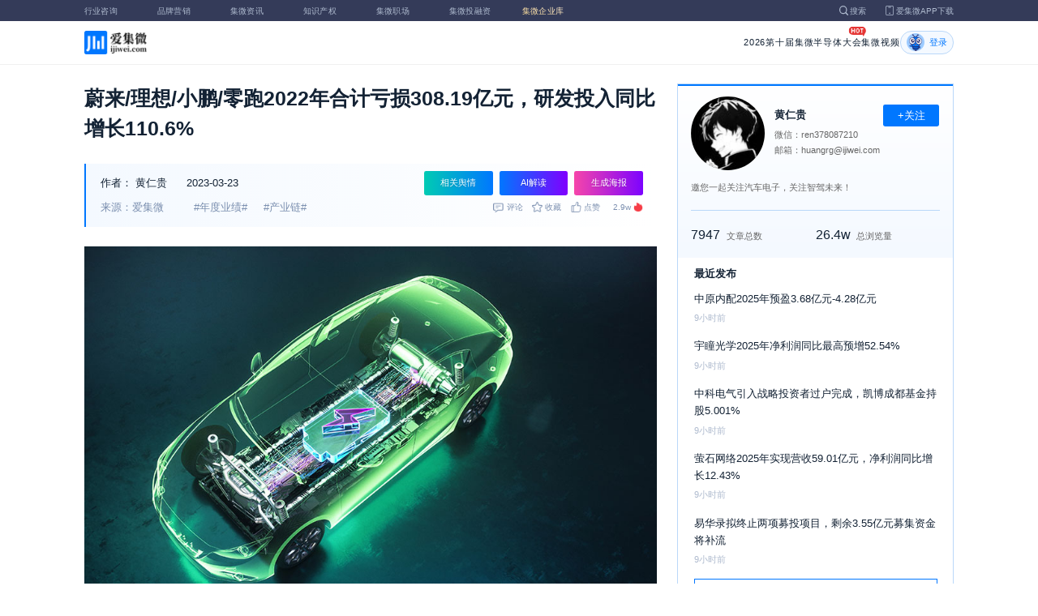

--- FILE ---
content_type: text/html; charset=utf-8
request_url: https://ijiwei.com/n/853599
body_size: 12802
content:
<!DOCTYPE html>
<html>
  <head>
    <meta charset="utf-8" />
    <meta http-equiv="X-UA-Compatible" content="IE=edge,chrome=1" />
    <meta
      name="viewport"
      content="width=device-width, initial-scale=1, maximum-scale=1, user-scalable=no"
    />
    <!-- <meta http-equiv="Content-Security-Policy" content="upgrade-insecure-requests"> -->
    
    <meta name="baidu-site-verification" content="code-lsJi0ewBwW" />
    <link
      rel="shortcut icon"
      href="https://s.laoyaoba.com/favicon.ico"
      type="image/x-icon"
    />
    <link rel="icon" href="https://s.laoyaoba.com/favicon.ico" />
    <title>蔚来/理想/小鹏/零跑2022年合计亏损308.19亿元</title>
    

          <link rel="stylesheet" href="/styles/mediaarticle.bf725.css" media="screen and (orientation: portrait)">
          <link rel="stylesheet" href="/styles/mediaarticle.bf725.css" media="screen and (orientation: landscape)">
        
<meta name="keywords" content="年度业绩,产业链" />
<meta name="description" content="截至目前，4家已上市造车新势力均未实现盈利，2022年合计亏损308.19亿元，高于上年同期的186亿元净亏损。值得注意的是，4家造车新势力仍在加大研发投入，2022年合计研发投入为242.4亿元，同比增长1.1倍。" />
<meta name="Baiduspider" content="noarchive" />
<link
	rel="stylesheet"
	href="https://cdn.ijiwei.com/element-ui/v2.14.0/theme-chalk/index.min.css"
/>
<link rel="stylesheet" href="https://cdn.ijiwei.com/KaTeX/katex.min.css" />

    <script src="https://cdn.ijiwei.com/jquery/3.6.0/jquery.min.js"></script>
  </head>

  <body style="-webkit-overflow-scrolling: touch">
      

          <link rel="stylesheet" href="/styles/headermax.b9348.css" media="screen and (orientation: portrait)">
          <link rel="stylesheet" href="/styles/headermax.b9348.css" media="screen and (orientation: landscape)">
        
 
<div id="header-root"></div>
 
<script>
	(function flexible(window, document) {
		function resetFontSize() {
			let size = 0;
			size = (document.documentElement.clientWidth / 1920) * 16;
			document.documentElement.style.fontSize = (size <= 14 ? 13 : size) + 'px';
		}

		resetFontSize();
		window.addEventListener('pageshow', resetFontSize);
		window.addEventListener('resize', resetFontSize);
	})(window, document);
</script>
<script src="https://cdn.ijiwei.com/axios/v0.27.2/axios.min.js"></script>
<script src="https://cdn.ijiwei.com/react/v18.2.0/react.production.min.js"></script>
<script src="https://cdn.ijiwei.com/react/v18.2.0/react-dom.production.min.js"></script>
<script src="/scripts/headermax.b9348.bundule.js"></script>

 
<main class="main">
	<article class="article flex-row-left">
		<div class="list-left">
			<h1 class="media-title">蔚来/理想/小鹏/零跑2022年合计亏损308.19亿元，研发投入同比增长110.6%</h1>
			<div class="media-info-bg">
				<div class="media-info flex-row-space">
					<div class="author-info flex-1">
						<span>作者：</span>
						<a
							href="/home/#/author?id=5200468"
							target="_blank"
							title="黄仁贵"
							class="author-item"
							>黄仁贵</a
						>
						
						<span class="published-time">
							2023-03-23
						</span>
					</div>
					<section class="operator-btn">
						
						<a
							class="opinion-button btn-style-1"
							name="opinion-entry"
							id="opinion-button"
							title="舆情跳转入口"
							href="/jwopinion?tagwords=%E5%B9%B4%E5%BA%A6%E4%B8%9A%E7%BB%A9"
							target="_blank"
						>
							相关舆情
						</a>
						
						<a
							class="media-info-ai-entry btn-style-1"
							name="ai-entry"
							title="AI解读"
							data-type="2"
							target="_blank"
						>
							AI解读
						</a>
						 
						<a
							class="media-info-article-poster btn-style-1"
							name="article-share-entry"
							id="generate-article-poster"
							title="生成海报"
							target="_blank"
						>
							生成海报
						</a>
						
					</section>
				</div>
				<div class="media-info flex-row-space">
					<div class="media-source">
						
						<span>来源：爱集微</span>
						  
						<span class="media-tag-item">#年度业绩#</span>
						
						<span class="media-tag-item">#产业链#</span>
						 
					</div>
					
					<div
						id="action-bar"
						class="flex-row-left media-info-num action-bar shrink-0"
					>
						
						<button class="button" name="comment" title="评论">
							<img src="https://s.laoyaoba.com/jiwei/web/mes-icon.png" alt="" />
							<span>评论</span>
						</button>
						
						<button class="button" name="collect" title="收藏">
							<img src="https://s.laoyaoba.com/jiwei/web/sc-icon.png" alt="" />
							<span>收藏</span>
						</button>
						<button class="button" name="like" title="点赞">
							<img src="https://s.laoyaoba.com/jiwei/web/zan-icon.png" alt="" />
							<span>点赞</span>
						</button>
					</div>
					
					<div class="hot flex-row-center author-read">
						<span class="hot-color">2.9w</span>
    <img class="node-list-look"  src="https://s.laoyaoba.com/node-media-hot.png" />
					</div>
				</div>
			</div>

			  
			<article class="media-article">
				   
				<div class="media-article-content">
					<p style="text-align: center;">
<img src='http://s.laoyaoba.com/jwImg/720187593008.2571.jpg'>
</p>
<p>3月21日晚，随着零跑汽车发布2022年年度业绩报告，国内4家上市造车新势力去年业绩全部出炉，合计实现营收1337.95亿元，同比增长53.32%，其中蔚来汽车以492.69亿元位列营收榜首，理想汽车同比增长67.67%至452.87亿元，小鹏汽车、零跑汽车分别为268.55亿元、123.85亿元。</p>
<p>不过截至目前，4家已上市造车新势力均未实现盈利，2022年合计亏损308.19亿元，高于上年同期的186亿元净亏损。值得注意的是，4家造车新势力仍在加大研发投入，2022年合计研发投入为242.4亿元，同比增长1.1倍。</p>
<p><strong>增收不增利，亏损持续扩大</strong></p>
<p>2022年，蔚来汽车、理想汽车、小鹏汽车、零跑汽车分别交付汽车12.25万辆、13.32万辆、12.08万辆、11.12万辆，均突破10万辆大关，合计交付汽车48.77万辆，同比增长50.59%。</p>
<p style="text-align: center;">
<img src='http://s.laoyaoba.com/jwImg/1572915353557.3794.jpg'>
</p>
<p>汽车交付量大涨，带动企业营收大涨，蔚来、理想、小鹏、零跑2022年分别实现营收492.69亿元、452.87亿元、268.55亿元、123.85亿元，零跑汽车增幅最大，达295.41%，小鹏增幅最小，为27.95%。4家公司合计营收为1337.95亿元，同比增长53.32%。</p>
<p style="text-align: center;">
<img src='http://s.laoyaoba.com/jwImg/146046198104.82593.jpg'>
</p>
<p>不过4家公司截至2022年均未扭亏为盈，且呈现出亏损持续扩大趋势。其中蔚来汽车2022年亏损额度最大，达145.59亿元，同比增长37.71%；其次分别为小鹏汽车亏损91.39亿元、零跑汽车亏损51.09亿元。理想汽车虽然亏损同比增幅最大，但亏损额仅从2021年的3.21亿元提升至20.12亿元，是4家公司中，亏损最小的公司。</p>
<p>4家公司2022年合计亏损308.19亿元，同比扩大65.67%。</p>
<p>值得注意的是，理想汽车已连续3年第四季度实现盈利，2020年Q4、2021年Q4、2022年Q4净利润分别为1.08亿元、2.96亿元、2.57亿元，2022年虽未实现年度盈利，但未来仍是造车新势力中，有望率先实现扭亏为盈的企业。蔚来汽车目前力争2023年第四季度实现盈亏平衡，2024年有望实现年度盈亏平衡。</p>
<p style="text-align: center;">
<img src='http://s.laoyaoba.com/jwImg/490818964302.72736.jpg'>
</p>
<p>4家公司继续亏损的背后，2022年销售毛利率滑坡是影响因素之一。据Wind数据，2022年理想汽车销售毛利率为19.41%，较上年下滑1.92个百分点；小鹏汽车、蔚来汽车分别为11.5%、10.44%，分别较上年下滑1个百分点、8.44个百分点；零跑汽车的销售毛利率继续为负值，不过已从2021年的-44.3%快速提升至2022年的-15.43%，其在最新财报中预测，预计2023年实现毛利转正。</p>
<p style="text-align: center;">
<img src='http://s.laoyaoba.com/jwImg/1348441371193.5134.jpg'>
</p>
<p><strong>资产负债率抬头，短期偿债能力走弱</strong></p>
<p>伴随业绩持续增长，4家造车新势力2022年的资产总额也在持续增长。</p>
<p>其中蔚来汽车为962.64亿元，同比增长16.14%；理想汽车为865.38亿元，同比增长39.92%；小鹏汽车为714.91亿元，同比增长8.9%；零跑汽车为192.68亿元，同比增长53.82%。4家公司合计资产为2735.61亿元，同比增长22.72%。</p>
<p style="text-align: center;">
<img src='http://s.laoyaoba.com/jwImg/242277434374.4917.jpg'>
</p>
<p>值得警惕的是，总资产大涨的同时，4家公司的资产负债率也在提升，据Wind数据显示，蔚来、理想、零跑、小鹏2022年的资产负债率分别为71.28%、47.78%、57.14%、48.37%，分别较上一年增加17.2个百分点、14.18个百分点、14.86个百分点、12.57个百分点，呈现快速增长趋势。</p>
<p style="text-align: center;">
<img src='http://s.laoyaoba.com/jwImg/1009401465816.7651.jpg'>
</p>
<p>与此同时，4家公司的偿债能力也有下降趋势。</p>
<p>一般情况下，流动比率倍率越高，意味着企业的资产变现能力越强，短期偿债能力也越强。根据Wind统计数据，蔚来、理想、小鹏、零跑2022年的流动比率分别为1.29倍、2.45倍、1.81倍、1.47倍，均较上一年出现下跌，且仅理想汽车的流动比率维持在2倍以上的良好水平。</p>
<p style="text-align: center;">
<img src='http://s.laoyaoba.com/jwImg/722406195843.883.jpg'>
</p>
<p><strong>扩编技术团队，加大研发投入</strong></p>
<p>截至2022年底，4家公司合计员工超过7.09万人，同比增超60.25%，其中蔚来超3万人，理想汽车为1.94万人，小鹏汽车为1.58万人，零跑汽车为5723人。</p>
<p>其中，合计研发人数为2.23万人，同比增长53.3%。零跑汽车扩编增幅最大，2022年增加1114人至2195人，同比翻倍；研发人员增量最多的是蔚来汽车，2022年扩编约4200人至超9000人；理想汽车增加3415人至4838人，小鹏也增加1042人至6313人。</p>
<p style="text-align: center;">
<img src='http://s.laoyaoba.com/jwImg/1064170238178.7955.jpg'>
</p>
<p>同时，4家公司的研发投入也在大幅增加，合计达242.4亿元，同比增长110.6%。</p>
<p>其中，蔚来汽车2022年研发投入最高，为108.4亿元，同比增长136.17%；理想汽车为67.8亿元，同比增长227.54%；小鹏汽车为52.1亿元，同比增长26.76%；零跑汽车研发投入最少，为14.1亿元，同比增长90.54%，近4年合计研发投入为27.97亿元。</p>
<p style="text-align: center;">
<img src='http://s.laoyaoba.com/jwImg/117359992967.51878.jpg'>
</p>
<p>同时，为了满足高研发投入需求，4家公司均储备大量现金（含现金、现金等价物、受限制现金、短期投资等）。</p>
<p>4家公司中，零跑汽车现金储备相对少，其于2021年8月18日完成45亿元新一轮融资后，该年底现金储备首次超10亿元，达到57.13亿元；2022年9月29日登陆港交所后，该年度储备现金首度突破100亿元，达到108亿元。不过相比另三家企业仍有较大差距。</p>
<p>至2022年底，蔚来现金储备达455亿元，较上年同期减少99亿元；理想为584.5亿元，同比增加82.9亿元；小鹏为382.5亿元，同比减少52.9亿元。</p>
<p>4家公司合计现金储备达1530亿元，较上年同期合计减少18.13亿元，整体基本持平。</p>
<p style="text-align: center;">
<img src='http://s.laoyaoba.com/jwImg/134246023668.3887.jpg'>
</p>
<p><strong>价格战下，竞争压力各不相同</strong></p>
<p>2023年，国内汽车行业面临两个新变化，一是价格战持续，二是上游锂材跌价。面对不断提升的竞争压力，造车新势力纷纷跟进促销，有市场分析称，某车企最新将降价后，每卖一辆车亏损达3~4万元。</p>
<p>此轮价格战还被认为是造车新势力的保卫战，宁可牺牲利润也要保住市场份额。不过从1月、2月销量看，4家已上市造车新势力受到的影响不尽相同。</p>
<p>其中，零跑汽车、小鹏汽车旗下多个车型存在多个竞品，竞争压力大，被迫给予较大的促销优惠，即便如此，目前这两家公司汽车交付压力仍较大。小鹏汽车在财报中预测，<span style="color: 222222 ">今年一季度将交付汽车1.8万辆</span><span style="color: 222222 ">~</span><span style="color: 222222 ">1.9万辆，预计营收40亿</span><span style="color: 222222 ">~</span><span style="color: 222222 ">42亿元</span><span style="color: 222222 ">，</span><span style="color: 222222 ">由此推算，其3月预计交付汽车7000辆~8000辆，形势或将好转。</span></p>
<p><span style="color: 222222 ">蔚来汽车主打高端市场，也受到价格战的影响，预计一季度交付汽车3.1万辆-3.3万辆，并实现营收</span><span style="color: 222222 ">109.26亿元</span><span style="color: 222222 ">~</span><span style="color: 222222 ">115.43亿元，较2022年同一季度增长约10.2%</span><span style="color: 222222 ">~</span><span style="color: 222222 ">16.5%。</span></p>
<p><span style="color: 222222 ">理想汽车受市场价格战影响较小，也是今年以来，造车新势力中，汽车交付情况最佳的一家企业，其预计一季度交付汽车5.2万辆~5.5万辆，同比增长</span><span style="color: 222222 ">64%</span><span style="color: 222222 ">~</span><span style="color: 222222 ">73.4%</span><span style="color: 222222 ">；</span><span style="color: 222222 ">预计实现营收</span><span style="color: 222222 ">174.5亿元</span><span style="color: 222222 ">~</span><span style="color: 222222 ">184.5亿元，较2022年第一季度增长82.5%</span><span style="color: 222222 ">~</span><span style="color: 222222 ">93%</span><span style="color: 222222 ">。</span></p>
<p>（校对/占旭亮）</p>

				</div>
				  
				<!-- <div class="chat-entry" data-type="1">
					<div class="chat-toolbar">
						<button class="chat-toolbar-item" data-type="1">
							<i class="icon-article"></i>文章推荐
						</button>
						<button class="chat-toolbar-item" data-type="2">
							<i class="icon-summary"></i>智能摘要
						</button>
						<button class="chat-toolbar-item" data-type="3">
							<i class="icon-furtherread"></i>延伸阅读
						</button>
						<button class="chat-toolbar-item" data-type="4">
							<i class="icon-consult"></i>聊天咨询
						</button>
					</div>
				</div> -->
				
				<!-- <img
					id="cplib-ad-pc"
					class="w-full cursor-pointer"
					src="https://s.laoyaoba.com/cplib/cplib-ad-pc.jpg"
					onclick="window.open('/company')"
					data-dc-page_name="集微网资讯详情"
					data-dc-target="广告"
					data-dc-event="click"
					data-dcparams-title="企业洞察"
					data-dcparams-description="企业洞察"
					data-dcparams-position="PC/资讯详情页文章底-编号无"
					alt=""
				/> -->
				  
				<img
					id="vip-ad-pc"
					class="w-full cursor-pointer"
					src="https://s.laoyaoba.com/vip-ad-pc.jpg"
					onclick="window.open('/jwvip?source=zixunAd')"
					data-dc-page_name="集微网资讯详情"
					data-dc-target="广告"
					data-dc-event="click"
					data-dcparams-title="VIP"
					data-dcparams-description="VIP"
					data-dcparams-position="PC/资讯详情页文章底-编号无"
					alt=""
				/>

				  
			</article>

			<div class="media-info-bg flex-row-space">
				<div class="media-info flex-1">
					<div class="author-info">
						<span>责编：</span>
						<span>邓文标</span>
					</div>
					<div class="media-source">
						
						<span>来源：爱集微</span>
						  
						<span class="media-tag-item">#年度业绩#</span>
						
						<span class="media-tag-item">#产业链#</span>
						 
					</div>
				</div>
				<div id="action-button" class="flex-row-left author-info-btn">
					<button
						class="rounded-button flex-row-center"
						name="collect"
						alt="收藏"
					>
						<img
							class="icon-collect"
							src="https://s.laoyaoba.com/jiwei/web/sc-blue-icon.png"
							alt=""
						/><span>收藏</span>
					</button>
					<button class="rounded-button flex-row-center" name="like" alt="点赞">
						<img
							class="icon-like"
							src="https://s.laoyaoba.com/jiwei/web/zan-blue-icon.png"
							alt=""
						/><span>点赞</span>
					</button>
				</div>
			</div>
			
			<div class="share-bar">
				<span>分享至：</span>
				<button id="wxshare" class="wxshare item">
					<img
						class="wx"
						src="https://s.laoyaoba.com/jiwei/web/node-media-article-wx.png"
						alt
					/>

					<div class="share-plane-box">
						<div class="share-plane" id="wxshareplane">
							<p>微信扫一扫分享</p>
							<div id="article-qrcode" class="qrcode"></div>
						</div>
					</div>
				</button>
				<button id="wbshare" class="item">
					<img
						class="wb"
						src="https://s.laoyaoba.com/jiwei/web/node-media-article-wb.png"
						alt
					/>
				</button>
				<button id="qqshare" class="item">
					<img
						class="qq"
						src="https://s.laoyaoba.com/jiwei/web/node-media-article-qq.png"
						alt
					/>
				</button>
				<button id="inshare" class="item">
					<img
						class="in"
						src="https://s.laoyaoba.com/jiwei/web/node-media-article-in.png"
						alt
					/>
				</button>
			</div>
			

			<div class="media-text-end">
				<div>THE END</div>
				
				<p>*此内容为集微网原创，著作权归集微网所有，爱集微，爱原创</p>
				
			</div>
			<!-- 相关推荐 -->
			
			<div class="recommend">
				<h5 class="section-title">相关推荐</h5>
				<ul class="flex-row-left list">
					
					<li>
						<a href="/n/974900" target="_blank">
							<div class="img-box img-hover-scale">
								<img
									src="http://s.laoyaoba.com/jwImg/1250798282718.7969.jpg"
									onerror="onerror=null;src='https://s.laoyaoba.com/node-def_bg.png'"
									alt=""
								/>
							</div>
							<p class="ell_two title">
								【一周IC快报】科技巨头加速移出中国！中国对美国加征57%反倾销税；美批准H200芯片对华出口；特朗普征收25%芯片关税
							</p>
						</a>
					</li>
					
					<li>
						<a href="/n/973420" target="_blank">
							<div class="img-box img-hover-scale">
								<img
									src="http://s.laoyaoba.com/jwImg/110250874002.20126.jpeg?insert-from=gallery"
									onerror="onerror=null;src='https://s.laoyaoba.com/node-def_bg.png'"
									alt=""
								/>
							</div>
							<p class="ell_two title">
								2025车企目标达成率透视：巨头稳健、新势力分化
							</p>
						</a>
					</li>
					
					<li>
						<a href="/n/973414" target="_blank">
							<div class="img-box img-hover-scale">
								<img
									src="http://s.laoyaoba.com/jwImg/1250798282718.7969.jpg"
									onerror="onerror=null;src='https://s.laoyaoba.com/node-def_bg.png'"
									alt=""
								/>
							</div>
							<p class="ell_two title">
								【一周IC快报】美国封杀两家中国科技巨头；中国调查日本芯片材料；外资巨头在华工厂超1000人解散；全球首款1.8nm芯片来了
							</p>
						</a>
					</li>
					
					<li>
						<a href="/n/972698" target="_blank">
							<div class="img-box img-hover-scale">
								<img
									src="http://s.laoyaoba.com/jwImg/469525477653.8291.jpg"
									onerror="onerror=null;src='https://s.laoyaoba.com/node-def_bg.png'"
									alt=""
								/>
							</div>
							<p class="ell_two title">
								2025半导体IPO双线狂飙：A股30家募资近千亿 港股多赛道竞速上市
							</p>
						</a>
					</li>
					
					<li>
						<a href="/n/971608" target="_blank">
							<div class="img-box img-hover-scale">
								<img
									src="http://s.laoyaoba.com/jwImg/1250798282718.7969.jpg"
									onerror="onerror=null;src='https://s.laoyaoba.com/node-def_bg.png'"
									alt=""
								/>
							</div>
							<p class="ell_two title">
								【一周IC快报】32家中企被拉黑!含7家半导体公司；美拟对中国芯片征税；台积电:中国大陆客户可获全球先进制程支持；美国制裁中国无人机
							</p>
						</a>
					</li>
					
					<li>
						<a href="/n/970646" target="_blank">
							<div class="img-box img-hover-scale">
								<img
									src="http://s.laoyaoba.com/jwImg/1250798282718.7969.jpg"
									onerror="onerror=null;src='https://s.laoyaoba.com/node-def_bg.png'"
									alt=""
								/>
							</div>
							<p class="ell_two title">
								【一周IC快报】全球首台天价光刻机安装!精度突破0.7nm；安世断供,巨头在华工厂停产；美国审查对华AI芯片出口；科技大厂破产,中资接盘
							</p>
						</a>
					</li>
					
				</ul>
			</div>
			
			<!-- end 相关推荐 -->
			<!-- 评论 -->
			
			<section id="comment" class="remark">
				<div id="mediacomment"></div>
			</section>
			
			<!-- end 评论 -->
		</div>

		<div class="list-right">
			<!-- 作者信息 user_info -->
			<section class="author">
				<div class="author-head">
					<button
						id="btn-follow"
						data-id="5200468"
						data-follow="2"
						class="btn-follow "
					>
						+关注
					</button>
					<div class="flex-row-left">
						<img
							class="head-img"
							src="http://s.laoyaoba.com/jwImg/avatar/2021/04/09/1617935129406820210409102528?imageView2/2/w/90/h/90"
							onerror="onerror=null;src='https://s.laoyaoba.com/node-def_head.png'"
							alt
						/>
						<div class="head-text flex-column-center">
							<div class="name">黄仁贵</div>
							<p>微信：ren378087210</p>
							<p>邮箱：huangrg@ijiwei.com</p>
						</div>
					</div>
					<p class="head-intro">邀您一起关注汽车电子，关注智驾未来！</p>
					<hr class="divider" />
					<div class="head-num">
						<div class="head-num-item">
							<span class="num"
								>7947</span
							><span class="label">文章总数</span>
						</div>
						<div class="head-num-item">
							<span class="num"
								>26.4w</span
							><span class="label">总浏览量</span>
						</div>
					</div>
				</div>
				<div class="head-list">
					<div class="head-list-title">最近发布</div>
					<ul class="hot-list">
						
						<li class="noline">
							<a href="/n/975963" target="_blank">
								<p class="text-hover ell_two">
									中原内配2025年预盈3.68亿元-4.28亿元
								</p>
								<p class="time">9小时前</p>
							</a>
						</li>
						
						<li class="noline">
							<a href="/n/975960" target="_blank">
								<p class="text-hover ell_two">
									宇瞳光学2025年净利润同比最高预增52.54%
								</p>
								<p class="time">9小时前</p>
							</a>
						</li>
						
						<li class="noline">
							<a href="/n/975959" target="_blank">
								<p class="text-hover ell_two">
									中科电气引入战略投资者过户完成，凯博成都基金持股5.001%
								</p>
								<p class="time">9小时前</p>
							</a>
						</li>
						
						<li class="noline">
							<a href="/n/975957" target="_blank">
								<p class="text-hover ell_two">
									萤石网络2025年实现营收59.01亿元，净利润同比增长12.43%
								</p>
								<p class="time">9小时前</p>
							</a>
						</li>
						
						<li class="noline">
							<a href="/n/975956" target="_blank">
								<p class="text-hover ell_two">
									易华录拟终止两项募投项目，剩余3.55亿元募集资金将补流
								</p>
								<p class="time">9小时前</p>
							</a>
						</li>
						
					</ul>
					<a href="/home/#/author?id=5200468" target="_blank">
						<button class="head-button-more">获取更多内容</button>
					</a>
				</div>
			</section>
			<!-- 热门文章 最新资讯 -->
			<section class="hot mt40">
				<div class="flex-row-space h5-titlebg">
					<h5 class="modular-title">最新资讯</h5>
				</div>
				<ul class="hot-list">
					
					<li>
						<a href="/n/976053" target="_blank">
							<p class="text-hover ell_two">
								我国人工智能企业数量超6000家
							</p>
							<p class="time">39分钟前</p>
						</a>
					</li>
					
					<li>
						<a href="/n/976052" target="_blank">
							<p class="text-hover ell_two">
								为旌科技以端侧芯力量，开启物理AI全域赋能新时代
							</p>
							<p class="time">3小时前</p>
						</a>
					</li>
					
					<li>
						<a href="/n/976051" target="_blank">
							<p class="text-hover ell_two">
								芯联集成2025年营收同比劲增26%，盈利能力持续增强
							</p>
							<p class="time">3小时前</p>
						</a>
					</li>
					
					<li>
						<a href="/n/976049" target="_blank">
							<p class="text-hover ell_two">
								瑞识科技完成数亿元C轮融资，用于VCSEL产品产能扩建等
							</p>
							<p class="time">3小时前</p>
						</a>
					</li>
					
					<li>
						<a href="/n/976047" target="_blank">
							<p class="text-hover ell_two">
								苏州发布推进软件产业高质量发展行动计划，EDA被划重点
							</p>
							<p class="time">3小时前</p>
						</a>
					</li>
					
					<li>
						<a href="/n/976045" target="_blank">
							<p class="text-hover ell_two">
								BOE（京东方）连续五年荣登科睿唯安“全球百强创新机构” 高价值专利引领产业技术跃迁
							</p>
							<p class="time">3小时前</p>
						</a>
					</li>
					
				</ul>
			</section>
			<!-- 广告 -->
			<section class="ad mt40">
				<div id="apply"></div>
			</section>
		</div>
	</article>
</main>



<div id="pdf-shadow" class="pdf-shadow">
	<img
		class="pdf-close"
		src="https://s.laoyaoba.com/jiweiwang/x.png"
		alt="关闭"
	/>
	<div id="pdf-container" class="pdf-container">
		<img
			class="loading"
			src="https://s.laoyaoba.com/jiweiwang/loading.png"
			alt="加载"
		/>
		<p>PDF 加载中...</p>
	</div>
</div>
<div id="react-root" style="z-index: 9999; overflow-y: auto"></div>
<script src="https://cdn.ijiwei.com/qrcode/qrcode.min.js"></script>
<script src="https://cdn.ijiwei.com/pdfobject/v2.2.7/pdfobject.min.js"></script>
<script src="https://cdn.ijiwei.com/react/v18.2.0/react.production.min.js"></script>
<script src="https://cdn.ijiwei.com/react/v18.2.0/react-dom.production.min.js"></script>

<script>
	var webname = 'Chrome';
	var NODE_ENV = 'production';
	var news_id_swig = '853599';

	var simpledata = {"is_comment":0,"is_liked":0,"is_follow":2,"is_lock":false,"detail_list":[""],"news_id":853599,"view_num":29649,"like_num":0,"collect_num":0,"comment_num":0};
	var article_data = {"news_id":853599,"category_id":194,"sub_category_id":0,"user_id":5200468,"author2":0,"promulgator_id":999999999,"source_author":5200468,"news_type":2,"news_title":"蔚来/理想/小鹏/零跑2022年合计亏损308.19亿元，研发投入同比增长110.6%","subtitle":"蔚来/理想/小鹏/零跑2022年合计亏损308.19亿元","intro":"截至目前，4家已上市造车新势力均未实现盈利，2022年合计亏损308.19亿元，高于上年同期的186亿元净亏损。值得注意的是，4家造车新势力仍在加大研发投入，2022年合计研发投入为242.4亿元，同比增长1.1倍。","published_time":"20230323143635","last_comment_time":0,"view_num":29648,"like_num":0,"unlike_num":0,"comment_num":0,"collect_num":0,"news_top":0,"news_essence":2,"allow_comment":1,"cover":"http://s.laoyaoba.com/jwImg/720187593008.2571.jpg?imageView2/2/w/900","status":5,"update_time":"20260115210731","create_time":"20230323143633","news_source":1,"reprint_source":"","real_source":"","name_source":"","info_source":"","is_extra_link":0,"extra_link":"","search_tags":"年度业绩,产业链","published_id":5103648,"micro_time":167955339374391520,"refresh_time":167955339501300400,"is_rss":1,"is_wx":1,"is_project":0,"project_id":0,"project_category_id":0,"video_info":null,"has_tts":0,"show_audio":0,"audio_info":null,"is_vip":0,"vip_view_num":4085,"language_type":1,"seo_intro":"截至目前，4家已上市造车新势力均未实现盈利，2022年合计亏损308.19亿元，高于上年同期的186亿元净亏损。值得注意的是，4家造车新势力仍在加大研发投入，2022年合计研发投入为242.4亿元，同比增长1.1倍。","seo_keywords":"年度业绩,产业链","show_author":0,"price":0,"is_focus":0,"focus_time":0,"category_top":0,"subcategory_top":0,"tag_list":[{"id":1357165,"tag_name":"年度业绩"},{"id":1357166,"tag_name":"产业链"}],"category_list":[{"category_id":194,"category_name":"智驾"}],"category_name":"智驾","news_images":{"news_id":853599,"attachment_content":"[\"http:\\/\\/s.laoyaoba.com\\/jwImg\\/720187593008.2571.jpg?imageView2\\/1\\/w\\/270\\/h\\/180\",\"http:\\/\\/s.laoyaoba.com\\/jwImg\\/1572915353557.3794.jpg?imageView2\\/1\\/w\\/270\\/h\\/180\",\"http:\\/\\/s.laoyaoba.com\\/jwImg\\/146046198104.82593.jpg?imageView2\\/1\\/w\\/270\\/h\\/180\",\"http:\\/\\/s.laoyaoba.com\\/jwImg\\/490818964302.72736.jpg?imageView2\\/1\\/w\\/270\\/h\\/180\",\"http:\\/\\/s.laoyaoba.com\\/jwImg\\/1348441371193.5134.jpg?imageView2\\/1\\/w\\/270\\/h\\/180\",\"http:\\/\\/s.laoyaoba.com\\/jwImg\\/242277434374.4917.jpg?imageView2\\/1\\/w\\/270\\/h\\/180\",\"http:\\/\\/s.laoyaoba.com\\/jwImg\\/1009401465816.7651.jpg?imageView2\\/1\\/w\\/270\\/h\\/180\",\"http:\\/\\/s.laoyaoba.com\\/jwImg\\/722406195843.883.jpg?imageView2\\/1\\/w\\/270\\/h\\/180\",\"http:\\/\\/s.laoyaoba.com\\/jwImg\\/1064170238178.7955.jpg?imageView2\\/1\\/w\\/270\\/h\\/180\",\"http:\\/\\/s.laoyaoba.com\\/jwImg\\/117359992967.51878.jpg?imageView2\\/1\\/w\\/270\\/h\\/180\",\"http:\\/\\/s.laoyaoba.com\\/jwImg\\/134246023668.3887.jpg?imageView2\\/1\\/w\\/270\\/h\\/180\"]"},"copyright":"*此内容为集微网原创，著作权归集微网所有，爱集微，爱原创","detail_list":["<p style=\"text-align: center;\">\n<img src='http://s.laoyaoba.com/jwImg/720187593008.2571.jpg'>\n</p>\n<p>3月21日晚，随着零跑汽车发布2022年年度业绩报告，国内4家上市造车新势力去年业绩全部出炉，合计实现营收1337.95亿元，同比增长53.32%，其中蔚来汽车以492.69亿元位列营收榜首，理想汽车同比增长67.67%至452.87亿元，小鹏汽车、零跑汽车分别为268.55亿元、123.85亿元。</p>\n<p>不过截至目前，4家已上市造车新势力均未实现盈利，2022年合计亏损308.19亿元，高于上年同期的186亿元净亏损。值得注意的是，4家造车新势力仍在加大研发投入，2022年合计研发投入为242.4亿元，同比增长1.1倍。</p>\n<p><strong>增收不增利，亏损持续扩大</strong></p>\n<p>2022年，蔚来汽车、理想汽车、小鹏汽车、零跑汽车分别交付汽车12.25万辆、13.32万辆、12.08万辆、11.12万辆，均突破10万辆大关，合计交付汽车48.77万辆，同比增长50.59%。</p>\n<p style=\"text-align: center;\">\n<img src='http://s.laoyaoba.com/jwImg/1572915353557.3794.jpg'>\n</p>\n<p>汽车交付量大涨，带动企业营收大涨，蔚来、理想、小鹏、零跑2022年分别实现营收492.69亿元、452.87亿元、268.55亿元、123.85亿元，零跑汽车增幅最大，达295.41%，小鹏增幅最小，为27.95%。4家公司合计营收为1337.95亿元，同比增长53.32%。</p>\n<p style=\"text-align: center;\">\n<img src='http://s.laoyaoba.com/jwImg/146046198104.82593.jpg'>\n</p>\n<p>不过4家公司截至2022年均未扭亏为盈，且呈现出亏损持续扩大趋势。其中蔚来汽车2022年亏损额度最大，达145.59亿元，同比增长37.71%；其次分别为小鹏汽车亏损91.39亿元、零跑汽车亏损51.09亿元。理想汽车虽然亏损同比增幅最大，但亏损额仅从2021年的3.21亿元提升至20.12亿元，是4家公司中，亏损最小的公司。</p>\n<p>4家公司2022年合计亏损308.19亿元，同比扩大65.67%。</p>\n<p>值得注意的是，理想汽车已连续3年第四季度实现盈利，2020年Q4、2021年Q4、2022年Q4净利润分别为1.08亿元、2.96亿元、2.57亿元，2022年虽未实现年度盈利，但未来仍是造车新势力中，有望率先实现扭亏为盈的企业。蔚来汽车目前力争2023年第四季度实现盈亏平衡，2024年有望实现年度盈亏平衡。</p>\n<p style=\"text-align: center;\">\n<img src='http://s.laoyaoba.com/jwImg/490818964302.72736.jpg'>\n</p>\n<p>4家公司继续亏损的背后，2022年销售毛利率滑坡是影响因素之一。据Wind数据，2022年理想汽车销售毛利率为19.41%，较上年下滑1.92个百分点；小鹏汽车、蔚来汽车分别为11.5%、10.44%，分别较上年下滑1个百分点、8.44个百分点；零跑汽车的销售毛利率继续为负值，不过已从2021年的-44.3%快速提升至2022年的-15.43%，其在最新财报中预测，预计2023年实现毛利转正。</p>\n<p style=\"text-align: center;\">\n<img src='http://s.laoyaoba.com/jwImg/1348441371193.5134.jpg'>\n</p>\n<p><strong>资产负债率抬头，短期偿债能力走弱</strong></p>\n<p>伴随业绩持续增长，4家造车新势力2022年的资产总额也在持续增长。</p>\n<p>其中蔚来汽车为962.64亿元，同比增长16.14%；理想汽车为865.38亿元，同比增长39.92%；小鹏汽车为714.91亿元，同比增长8.9%；零跑汽车为192.68亿元，同比增长53.82%。4家公司合计资产为2735.61亿元，同比增长22.72%。</p>\n<p style=\"text-align: center;\">\n<img src='http://s.laoyaoba.com/jwImg/242277434374.4917.jpg'>\n</p>\n<p>值得警惕的是，总资产大涨的同时，4家公司的资产负债率也在提升，据Wind数据显示，蔚来、理想、零跑、小鹏2022年的资产负债率分别为71.28%、47.78%、57.14%、48.37%，分别较上一年增加17.2个百分点、14.18个百分点、14.86个百分点、12.57个百分点，呈现快速增长趋势。</p>\n<p style=\"text-align: center;\">\n<img src='http://s.laoyaoba.com/jwImg/1009401465816.7651.jpg'>\n</p>\n<p>与此同时，4家公司的偿债能力也有下降趋势。</p>\n<p>一般情况下，流动比率倍率越高，意味着企业的资产变现能力越强，短期偿债能力也越强。根据Wind统计数据，蔚来、理想、小鹏、零跑2022年的流动比率分别为1.29倍、2.45倍、1.81倍、1.47倍，均较上一年出现下跌，且仅理想汽车的流动比率维持在2倍以上的良好水平。</p>\n<p style=\"text-align: center;\">\n<img src='http://s.laoyaoba.com/jwImg/722406195843.883.jpg'>\n</p>\n<p><strong>扩编技术团队，加大研发投入</strong></p>\n<p>截至2022年底，4家公司合计员工超过7.09万人，同比增超60.25%，其中蔚来超3万人，理想汽车为1.94万人，小鹏汽车为1.58万人，零跑汽车为5723人。</p>\n<p>其中，合计研发人数为2.23万人，同比增长53.3%。零跑汽车扩编增幅最大，2022年增加1114人至2195人，同比翻倍；研发人员增量最多的是蔚来汽车，2022年扩编约4200人至超9000人；理想汽车增加3415人至4838人，小鹏也增加1042人至6313人。</p>\n<p style=\"text-align: center;\">\n<img src='http://s.laoyaoba.com/jwImg/1064170238178.7955.jpg'>\n</p>\n<p>同时，4家公司的研发投入也在大幅增加，合计达242.4亿元，同比增长110.6%。</p>\n<p>其中，蔚来汽车2022年研发投入最高，为108.4亿元，同比增长136.17%；理想汽车为67.8亿元，同比增长227.54%；小鹏汽车为52.1亿元，同比增长26.76%；零跑汽车研发投入最少，为14.1亿元，同比增长90.54%，近4年合计研发投入为27.97亿元。</p>\n<p style=\"text-align: center;\">\n<img src='http://s.laoyaoba.com/jwImg/117359992967.51878.jpg'>\n</p>\n<p>同时，为了满足高研发投入需求，4家公司均储备大量现金（含现金、现金等价物、受限制现金、短期投资等）。</p>\n<p>4家公司中，零跑汽车现金储备相对少，其于2021年8月18日完成45亿元新一轮融资后，该年底现金储备首次超10亿元，达到57.13亿元；2022年9月29日登陆港交所后，该年度储备现金首度突破100亿元，达到108亿元。不过相比另三家企业仍有较大差距。</p>\n<p>至2022年底，蔚来现金储备达455亿元，较上年同期减少99亿元；理想为584.5亿元，同比增加82.9亿元；小鹏为382.5亿元，同比减少52.9亿元。</p>\n<p>4家公司合计现金储备达1530亿元，较上年同期合计减少18.13亿元，整体基本持平。</p>\n<p style=\"text-align: center;\">\n<img src='http://s.laoyaoba.com/jwImg/134246023668.3887.jpg'>\n</p>\n<p><strong>价格战下，竞争压力各不相同</strong></p>\n<p>2023年，国内汽车行业面临两个新变化，一是价格战持续，二是上游锂材跌价。面对不断提升的竞争压力，造车新势力纷纷跟进促销，有市场分析称，某车企最新将降价后，每卖一辆车亏损达3~4万元。</p>\n<p>此轮价格战还被认为是造车新势力的保卫战，宁可牺牲利润也要保住市场份额。不过从1月、2月销量看，4家已上市造车新势力受到的影响不尽相同。</p>\n<p>其中，零跑汽车、小鹏汽车旗下多个车型存在多个竞品，竞争压力大，被迫给予较大的促销优惠，即便如此，目前这两家公司汽车交付压力仍较大。小鹏汽车在财报中预测，<span style=\"color: 222222 \">今年一季度将交付汽车1.8万辆</span><span style=\"color: 222222 \">~</span><span style=\"color: 222222 \">1.9万辆，预计营收40亿</span><span style=\"color: 222222 \">~</span><span style=\"color: 222222 \">42亿元</span><span style=\"color: 222222 \">，</span><span style=\"color: 222222 \">由此推算，其3月预计交付汽车7000辆~8000辆，形势或将好转。</span></p>\n<p><span style=\"color: 222222 \">蔚来汽车主打高端市场，也受到价格战的影响，预计一季度交付汽车3.1万辆-3.3万辆，并实现营收</span><span style=\"color: 222222 \">109.26亿元</span><span style=\"color: 222222 \">~</span><span style=\"color: 222222 \">115.43亿元，较2022年同一季度增长约10.2%</span><span style=\"color: 222222 \">~</span><span style=\"color: 222222 \">16.5%。</span></p>\n<p><span style=\"color: 222222 \">理想汽车受市场价格战影响较小，也是今年以来，造车新势力中，汽车交付情况最佳的一家企业，其预计一季度交付汽车5.2万辆~5.5万辆，同比增长</span><span style=\"color: 222222 \">64%</span><span style=\"color: 222222 \">~</span><span style=\"color: 222222 \">73.4%</span><span style=\"color: 222222 \">；</span><span style=\"color: 222222 \">预计实现营收</span><span style=\"color: 222222 \">174.5亿元</span><span style=\"color: 222222 \">~</span><span style=\"color: 222222 \">184.5亿元，较2022年第一季度增长82.5%</span><span style=\"color: 222222 \">~</span><span style=\"color: 222222 \">93%</span><span style=\"color: 222222 \">。</span></p>\n<p>（校对/占旭亮）</p>\n"],"is_wx_follow":1,"wx_info":{"app_id":"wx5ce45ed870499c32","wechat_id":"gh_ac1555ec79c8","path":"pages/serviceaccount/code"},"is_lock":true,"user_is_vip":false,"user_exists_vip":true,"user_is_login":0,"pdf_info":{"pdf_name":""},"project_info":{},"special_list":[],"special_config":{},"total_view_num":0,"project_category_list":[],"is_follow":2,"is_comment":0,"user_info":{"user_name":"黄仁贵","user_id":5200468,"avatar":"http://s.laoyaoba.com/jwImg/avatar/2021/04/09/1617935129406820210409102528?imageView2/2/w/90/h/90","intro":"邀您一起关注汽车电子，关注智驾未来！","email":"huangrg@ijiwei.com","weixin":"ren378087210","is_follow":2,"view_total":264904,"news_total":7947},"published_info":{"nickname":"邓文标","id":5103648,"avatar":"http://s.laoyaoba.com/jwImg/avatar/2018/09/11/15366488419706blob?imageView2/2/w/90/h/90","intro":""},"promulgator_info":{"avatar":""},"detail_length":2840,"author2_info":{},"is_liked":0,"unique_code":"260121989720204395","is_buy":false,"share_url":"https://www.laoyaoba.com/html/share/news?source=pc&news_id=853599","is_share":true,"is_attention":2,"is_stock":0};

	var user_info = {"user_name":"黄仁贵","user_id":5200468,"avatar":"http://s.laoyaoba.com/jwImg/avatar/2021/04/09/1617935129406820210409102528?imageView2/2/w/90/h/90","intro":"邀您一起关注汽车电子，关注智驾未来！","email":"huangrg@ijiwei.com","weixin":"ren378087210","is_follow":2,"view_total":264904,"news_total":7947};
	var token = '';
	var is_vip_news = 0;

	/**
	 * IE图片问题
	 */
	function IEVersion() {
		var userAgent = navigator.userAgent; //取得浏览器的userAgent字符串
		var isIE =
			userAgent.indexOf('compatible') > -1 && userAgent.indexOf('MSIE') > -1; //判断是否IE<11浏览器
		var isIE11 =
			userAgent.indexOf('Trident') > -1 && userAgent.indexOf('rv:11.0') > -1;
		if (isIE) {
			var reIE = new RegExp('MSIE (\\d+\\.\\d+);');
			reIE.test(userAgent);
			var fIEVersion = parseFloat(RegExp['$1']);
			if (fIEVersion == 7) {
				return 7;
			} else if (fIEVersion == 8) {
				return 8;
			} else if (fIEVersion == 9) {
				return 9;
			} else if (fIEVersion == 10) {
				return 10;
			} else {
				return 6; //IE版本<=7
			}
		} else if (isIE11) {
			return 11; //IE11
		} else {
			return -1; //不是ie浏览器
		}
	}
	function IEImage() {
		try {
			if (IEVersion() != -1) {
				var article = document.querySelector('.media-article');
				var p = article.getElementsByTagName('p');
				var img = article.getElementsByTagName('img');
				for (var i = 0; i < img.length; i++) {
					img[i].style.maxWidth = article.offsetWidth + 'px';
				}
			}
		} catch (e) {}
	}
	IEImage();
</script>
  
<footer>

 
<div class="footer">
  <section class="top">
    <div class="top-left">
      <a class="top-left-logo" href="/">
        <img src="https://s.laoyaoba.com/node-header-logo1.png" alt="集微logo" />
      </a>
      <!-- <a class="top-left-logo2" href="/">
        <img src="https://s.laoyaoba.com/node-header-logo2.png" alt="集微logo" />
      </a> -->

      <div>
        <a href="/" target="_blank">网站首页</a>
        <a href="/n/729927" target="_blank">版权声明</a>
        <!-- <a href="https://www.laoyaoba.com/html/jiade/jiade" target="_blank">嘉勤官网</a> -->
        <a href="/workplace/#/" target="_blank">集微招聘</a>
        <a href="/n/683318" target="_blank">联系我们</a>
        <a href="/map" target="_blank">网站地图</a>
        <a href="/n/683317" target="_blank">关于我们</a>
        <a href="https://www.laoyaoba.com/static/view/business.html" target="_blank">商务合作</a>
        <a href="https://www.laoyaoba.com/api/rss/hbb" target="_blank">rss订阅</a>
      </div>
    </div>
    <div class="top-right">
      <div class="top-right-info">
        <div>
          <p>联系电话：</p>
          <p>0592-6892326</p>
        </div>
        <div>
          <p>新闻投稿：</p>
          <p>laoyaoba@gmail.com</p>
        </div>
        <div>
          <p>商务合作：</p>
          <p>chenhao@ijiwei.com</p>
        </div>
        <div>
          <p>问题反馈：</p>
          <p>1574400753 (QQ)</p>
        </div>
      </div>
      <div class="top-right-code">
        <div>
          <img
            src="https://s.laoyaoba.com/node-code-wx.png"
            alt="集微官方微信"
          />
          <p>官方微信</p>
        </div>
        <div>
          <img
            src="https://s.laoyaoba.com/node-code-wb.png"
            alt="集微官方微博"
          />
          <p>官方微博</p>
        </div>
        <div>
          <img src="https://s.laoyaoba.com/node-code-app.png" alt="集微app" />
          <p>APP下载</p>
        </div>
      </div>
    </div>

    </section>
    <!-- <ul class="center">
      <p>友情链接：</p>
      <li>
        <p><a href="https://tech.ifeng.com/" target="_blank">凤凰科技</a></p>
      </li>
      <li>
        <p><a href="https://www.leiphone.com/" target="_blank">雷锋网</a></p>
      </li>
      <li>
        <p>
          <a href="https://www.cls.cn/depth?id=1111" target="_blank">财联社</a>
        </p>
      </li>
      <li>
        <p>
          <a href="http://www.eepw.com.cn/" target="_blank">电子产品世界</a>
        </p>
      </li>
      <li>
        <p><a href="https://www.eefocus.com/" target="_blank">与非网</a></p>
      </li>
    </ul> -->
  </article>
  <section class="bottom">
    <p>
      Copyright 2007-2023©<span id="tt"></span>.com™Inc.All rights reserved |
      <a href="https://beian.miit.gov.cn/#/Integrated/index" target="_blank"
        >闽ICP备17032949号</a
      ><span id="ts"></span>
    </p>
    <div>
      <img src="https://s.laoyaoba.com/node-footer-security.png" alt />
      <a
        href="http://www.beian.gov.cn/portal/registerSystemInfo?recordcode=35020502000344"
        target="_blank"
        >闽公网安备 35020502000344号</a
      >
    </div>
  </section>
  <script>
    if (RegExp(/jiweinet/).test(window.location.href)) {
      document.getElementById('ts').innerHTML = '-1';
      document.getElementById('tt').innerHTML = 'JiWeiNet';
    } else if (RegExp(/laoyaoba/).test(window.location.href)) {
      document.getElementById('ts').innerHTML = '';
      document.getElementById('tt').innerHTML = 'IJiWei';
    } else if (RegExp(/ijiwei/).test(window.location.href)) {
      document.getElementById('ts').innerHTML = '-3';
      document.getElementById('tt').innerHTML = 'IJiWei';
    } else {
      document.getElementById('ts').innerHTML = '';
      document.getElementById('tt').innerHTML = 'IJiWei';
    }
  </script>
</div>
 
<script src="/scripts/footer.919a3.bundule.js"></script>

</footer>
 
<script src="https://cdn.ijiwei.com/vue/v2.6.9/vue.min.js"></script>
<script src="https://cdn.ijiwei.com/axios/v0.27.2/axios.min.js"></script>
<script src="https://cdn.ijiwei.com/element-ui/v2.14.0/index.min.js"></script>
<script src="https://static.ijiwei.com/static/js/md5.js"></script>

<script>
	let cover_swig = 'http://s.laoyaoba.com/jwImg/720187593008.2571.jpg?imageView2/2/w/900';
	let news_title_swig = '蔚来/理想/小鹏/零跑2022年合计亏损308.19亿元，研发投入同比增长110.6%';
	let intro_swig = '截至目前，4家已上市造车新势力均未实现盈利，2022年合计亏损308.19亿元，高于上年同期的186亿元净亏损。值得注意的是，4家造车新势力仍在加大研发投入，2022年合计研发投入为242.4亿元，同比增长1.1倍。';
	let like_num_swig = '0';
	let collect_num_swig = '0';
	let allow_comment_swig = '1';
	// window.onload = function () {
	//   if (/windows phone|iphone|android/gi.test(window.navigator.userAgent)) {
	//     window.location.href =
	//       window.location.origin +
	//       `/html/share/news?source=h5&news_id=853599`;
	//   }
	// };
</script>


<script>
	const tailWindStyle = '/styles/tailwindcss.d36c4.css';
</script>

<script src="/scripts/mediaarticle.bf725.bundule.js"></script><script src="/scripts/tailwindcss.d36c4.bundule.js"></script>

<script id="laoyaoba">
	(function () {
		var hm = document.createElement('script');
		hm.src = 'https://hm.baidu.com/hm.js?7a320689f49c65329a61fd46277563ee';
		var s = document.getElementById('laoyaoba');
		s.parentNode.insertBefore(hm, s);
	})();
</script>
<script id="ijiwei">
	(function () {
		var hm = document.createElement('script');
		hm.src = 'https://hm.baidu.com/hm.js?e5f8162d3d8e9cb33d12d6b5d557fa3a';
		var s = document.getElementById('ijiwei');
		s.parentNode.insertBefore(hm, s);
	})();
</script>

  </body>
</html>


--- FILE ---
content_type: text/javascript
request_url: https://cdn.ijiwei.com/pdfobject/v2.2.7/pdfobject.min.js
body_size: 1876
content:
/**
 *  PDFObject v2.2.7
 *  https://github.com/pipwerks/PDFObject
 *  @license
 *  Copyright (c) 2008-2021 Philip Hutchison
 *  MIT-style license: http://pipwerks.mit-license.org/
 *  UMD module pattern from https://github.com/umdjs/umd/blob/master/templates/returnExports.js
 */
!function(root,factory){"function"==typeof define&&define.amd?define([],factory):"object"==typeof module&&module.exports?module.exports=factory():root.PDFObject=factory()}(this,function(){"use strict";if("undefined"==typeof window||void 0===window.navigator||void 0===window.navigator.userAgent||void 0===window.navigator.mimeTypes)return!1;let nav=window.navigator,ua=window.navigator.userAgent,isIE="ActiveXObject"in window,isModernBrowser=void 0!==window.Promise,supportsPdfMimeType=void 0!==nav.mimeTypes["application/pdf"],isMobileDevice=void 0!==nav.platform&&"MacIntel"===nav.platform&&void 0!==nav.maxTouchPoints&&nav.maxTouchPoints>1||/Mobi|Tablet|Android|iPad|iPhone/.test(ua),isSafariDesktop=!isMobileDevice&&void 0!==nav.vendor&&/Apple/.test(nav.vendor)&&/Safari/.test(ua),isFirefoxWithPDFJS=!!(!isMobileDevice&&/irefox/.test(ua)&&ua.split("rv:").length>1)&&parseInt(ua.split("rv:")[1].split(".")[0],10)>18,createAXO=function(type){var ax;try{ax=new ActiveXObject(type)}catch(e){ax=null}return ax},supportsPDFs=!isMobileDevice&&(isModernBrowser||isFirefoxWithPDFJS||supportsPdfMimeType||isIE&&!(!createAXO("AcroPDF.PDF")&&!createAXO("PDF.PdfCtrl"))),embedError=function(msg,suppressConsole){return suppressConsole||console.log("[PDFObject] "+msg),!1},emptyNodeContents=function(node){for(;node.firstChild;)node.removeChild(node.firstChild)},generatePDFJSMarkup=function(targetNode,url,pdfOpenFragment,PDFJS_URL,id,title,omitInlineStyles){emptyNodeContents(targetNode);let fullURL=PDFJS_URL+"?file="+encodeURIComponent(url)+pdfOpenFragment,div=document.createElement("div"),iframe=document.createElement("iframe");return iframe.src=fullURL,iframe.className="pdfobject",iframe.type="application/pdf",iframe.frameborder="0",iframe.allow="fullscreen",iframe.title=title,id&&(iframe.id=id),omitInlineStyles||(div.style.cssText="position: absolute; top: 0; right: 0; bottom: 0; left: 0;",iframe.style.cssText="border: none; width: 100%; height: 100%;",targetNode.style.position="relative",targetNode.style.overflow="auto"),div.appendChild(iframe),targetNode.appendChild(div),targetNode.classList.add("pdfobject-container"),targetNode.getElementsByTagName("iframe")[0]},embed=function(url,targetSelector,options){let selector=targetSelector||!1,opt=options||{},id="string"==typeof opt.id?opt.id:"",page=opt.page||!1,pdfOpenParams=opt.pdfOpenParams||{},fallbackLink=opt.fallbackLink||!0,width=opt.width||"100%",height=opt.height||"100%",title=opt.title||"Embedded PDF",assumptionMode="boolean"!=typeof opt.assumptionMode||opt.assumptionMode,forcePDFJS="boolean"==typeof opt.forcePDFJS&&opt.forcePDFJS,supportRedirect="boolean"==typeof opt.supportRedirect&&opt.supportRedirect,omitInlineStyles="boolean"==typeof opt.omitInlineStyles&&opt.omitInlineStyles,suppressConsole="boolean"==typeof opt.suppressConsole&&opt.suppressConsole,forceIframe="boolean"==typeof opt.forceIframe&&opt.forceIframe,PDFJS_URL=opt.PDFJS_URL||!1,targetNode=function(targetSelector){let targetNode=document.body;return"string"==typeof targetSelector?targetNode=document.querySelector(targetSelector):void 0!==window.jQuery&&targetSelector instanceof jQuery&&targetSelector.length?targetNode=targetSelector.get(0):void 0!==targetSelector.nodeType&&1===targetSelector.nodeType&&(targetNode=targetSelector),targetNode}(selector),fallbackHTML="",pdfOpenFragment="";if("string"!=typeof url)return embedError("URL is not valid",suppressConsole);if(!targetNode)return embedError("Target element cannot be determined",suppressConsole);if(page&&(pdfOpenParams.page=page),pdfOpenFragment=function(pdfParams){let prop,string="";if(pdfParams){for(prop in pdfParams)pdfParams.hasOwnProperty(prop)&&(string+=encodeURIComponent(prop)+"="+encodeURIComponent(pdfParams[prop])+"&");string&&(string=(string="#"+string).slice(0,string.length-1))}return string}(pdfOpenParams),forcePDFJS&&PDFJS_URL)return generatePDFJSMarkup(targetNode,url,pdfOpenFragment,PDFJS_URL,id,title,omitInlineStyles);if(supportsPDFs||assumptionMode&&!isMobileDevice){return function(embedType,targetNode,targetSelector,url,pdfOpenFragment,width,height,id,title,omitInlineStyles){emptyNodeContents(targetNode);let embed=document.createElement(embedType);if(embed.src=url+pdfOpenFragment,embed.className="pdfobject",embed.type="application/pdf",embed.title=title,id&&(embed.id=id),"iframe"===embedType&&(embed.allow="fullscreen"),!omitInlineStyles){let style="embed"===embedType?"overflow: auto;":"border: none;";targetSelector&&targetSelector!==document.body?style+="width: "+width+"; height: "+height+";":style+="position: absolute; top: 0; right: 0; bottom: 0; left: 0; width: 100%; height: 100%;",embed.style.cssText=style}return targetNode.classList.add("pdfobject-container"),targetNode.appendChild(embed),targetNode.getElementsByTagName(embedType)[0]}(forceIframe||supportRedirect||isSafariDesktop?"iframe":"embed",targetNode,targetSelector,url,pdfOpenFragment,width,height,id,title,omitInlineStyles)}return PDFJS_URL?generatePDFJSMarkup(targetNode,url,pdfOpenFragment,PDFJS_URL,id,title,omitInlineStyles):(fallbackLink&&(fallbackHTML="string"==typeof fallbackLink?fallbackLink:"<p>This browser does not support inline PDFs. Please download the PDF to view it: <a href='[url]'>Download PDF</a></p>",targetNode.innerHTML=fallbackHTML.replace(/\[url\]/g,url)),embedError("This browser does not support embedded PDFs",suppressConsole))};return{embed:function(a,b,c){return embed(a,b,c)},pdfobjectversion:"2.2.7",supportsPDFs:supportsPDFs}});